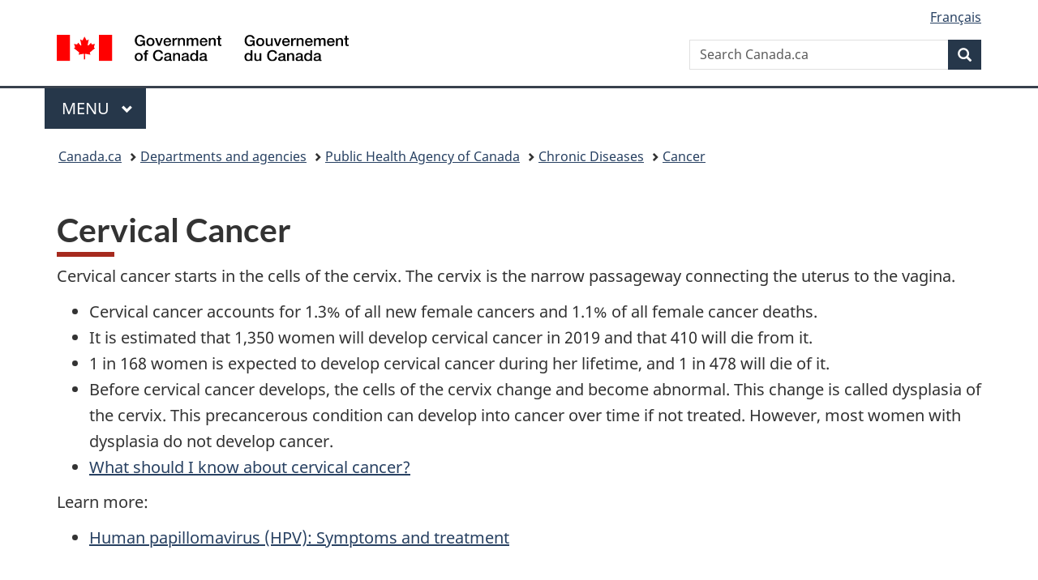

--- FILE ---
content_type: text/html;charset=utf-8
request_url: https://www.canada.ca/en/public-health/services/chronic-diseases/cancer/cervical-cancer.html
body_size: 8346
content:
<!doctype html>


<html class="no-js" dir="ltr" lang="en" xmlns="http://www.w3.org/1999/xhtml">

<head prefix="og: http://ogp.me/ns#">
    
<meta http-equiv="X-UA-Compatible" content="IE=edge"/>
<meta charset="utf-8"/>
<title>Cervical Cancer - Canada.ca</title>
<meta content="width=device-width,initial-scale=1" name="viewport"/>


	<link rel="schema.dcterms" href="http://purl.org/dc/terms/"/>
	<link rel="canonical" href="https://www.canada.ca/en/public-health/services/chronic-diseases/cancer/cervical-cancer.html"/>
    <link rel="alternate" hreflang="en" href="https://www.canada.ca/en/public-health/services/chronic-diseases/cancer/cervical-cancer.html"/>
	
        <link rel="alternate" hreflang="fr" href="https://www.canada.ca/fr/sante-publique/services/maladies-chroniques/cancer/cancer-uterus.html"/>
	
	
		<meta name="description" content="Presents statistics and discusses risk factors and how to reduce them, disease management, and research initiatives. Includes links to outside resources."/>
	
	
		<meta name="keywords" content="cervix, HPV, CCPN, human papilloma virus, Cervical Cancer Prevention Network"/>
	
	
		<meta name="author" content="Public Health Agency of Canada"/>
	
	
		<meta name="dcterms.title" content="Cervical Cancer"/>
	
	
		<meta name="dcterms.description" content="Presents statistics and discusses risk factors and how to reduce them, disease management, and research initiatives. Includes links to outside resources."/>
	
	
		<meta name="dcterms.creator" content="Public Health Agency of Canada"/>
	
	
	
		<meta name="dcterms.language" title="ISO639-2/T" content="eng"/>
	
	
		<meta name="dcterms.subject" title="gccore" content="Cervical cancer; Papillomaviruses"/>
	
	
		<meta name="dcterms.issued" title="W3CDTF" content="2009-03-02"/>
	
	
		<meta name="dcterms.modified" title="W3CDTF" content="2025-11-27"/>
	
	
		<meta name="dcterms.audience" content="general public"/>
	
	
		<meta name="dcterms.spatial" content="Canada"/>
	
	
		<meta name="dcterms.type" content="education and awareness;navigation page"/>
	
	
	
	
	
		<meta name="dcterms.identifier" content="Public_Health_Agency_of_Canada"/>
	
	
	
        



	<meta prefix="fb: https://www.facebook.com/2008/fbml" property="fb:pages" content="378967748836213, 160339344047502, 184605778338568, 237796269600506, 10860597051, 14498271095, 209857686718, 160504807323251, 111156792247197, 113429762015861, 502566449790031, 312292485564363, 1471831713076413, 22724568071, 17294463927, 1442463402719857, 247990812241506, 730097607131117, 1142481292546228, 1765602380419601, 131514060764735, 307780276294187, 427238637642566, 525934210910141, 1016214671785090, 192657607776229, 586856208161152, 1146080748799944, 408143085978521, 490290084411688, 163828286987751, 565688503775086, 460123390028, 318424514044, 632493333805962, 370233926766473, 173004244677, 1562729973959056, 362400293941960, 769857139754987, 167891083224996, 466882737009651, 126404198009505, 135409166525475, 664638680273646, 169011506491295, 217171551640146, 182842831756930, 1464645710444681, 218822426028, 218740415905, 123326971154939, 125058490980757, 1062292210514762, 1768389106741505, 310939332270090, 285960408117397, 985916134909087, 655533774808209, 1522633664630497, 686814348097821, 230798677012118, 320520588000085, 103201203106202, 273375356172196, 61263506236, 353102841161, 1061339807224729, 1090791104267764, 395867780593657, 1597876400459657, 388427768185631, 937815283021844, 207409132619743, 1952090675003143, 206529629372368, 218566908564369, 175257766291975, 118472908172897, 767088219985590, 478573952173735, 465264530180856, 317418191615817, 428040827230778, 222493134493922, 196833853688656, 194633827256676, 252002641498535, 398018420213195, 265626156847421, 202442683196210, 384350631577399, 385499078129720, 178433945604162, 398240836869162, 326182960762584, 354672164565195, 375081249171867, 333050716732105, 118996871563050, 240349086055056, 119579301504003, 185184131584797, 333647780005544, 306255172770146, 369589566399283, 117461228379000, 349774478396157, 201995959908210, 307017162692056, 145928592172074, 122656527842056">


	


    


	<script src="//assets.adobedtm.com/be5dfd287373/abb618326704/launch-3eac5e076135.min.js"></script>










<link rel="stylesheet" href="https://use.fontawesome.com/releases/v5.15.4/css/all.css" integrity="sha256-mUZM63G8m73Mcidfrv5E+Y61y7a12O5mW4ezU3bxqW4=" crossorigin="anonymous"/>
<script blocking="render" src="/etc/designs/canada/wet-boew/js/gcdsloader.min.js"></script>
<link rel="stylesheet" href="/etc/designs/canada/wet-boew/css/theme.min.css"/>
<link href="/etc/designs/canada/wet-boew/assets/favicon.ico" rel="icon" type="image/x-icon"/>
<noscript><link rel="stylesheet" href="/etc/designs/canada/wet-boew/css/noscript.min.css"/></noscript>







                              <script>!function(a){var e="https://s.go-mpulse.net/boomerang/",t="addEventListener";if("False"=="True")a.BOOMR_config=a.BOOMR_config||{},a.BOOMR_config.PageParams=a.BOOMR_config.PageParams||{},a.BOOMR_config.PageParams.pci=!0,e="https://s2.go-mpulse.net/boomerang/";if(window.BOOMR_API_key="KBFUZ-C9D7G-RB8SX-GRGEN-HGMC9",function(){function n(e){a.BOOMR_onload=e&&e.timeStamp||(new Date).getTime()}if(!a.BOOMR||!a.BOOMR.version&&!a.BOOMR.snippetExecuted){a.BOOMR=a.BOOMR||{},a.BOOMR.snippetExecuted=!0;var i,_,o,r=document.createElement("iframe");if(a[t])a[t]("load",n,!1);else if(a.attachEvent)a.attachEvent("onload",n);r.src="javascript:void(0)",r.title="",r.role="presentation",(r.frameElement||r).style.cssText="width:0;height:0;border:0;display:none;",o=document.getElementsByTagName("script")[0],o.parentNode.insertBefore(r,o);try{_=r.contentWindow.document}catch(O){i=document.domain,r.src="javascript:var d=document.open();d.domain='"+i+"';void(0);",_=r.contentWindow.document}_.open()._l=function(){var a=this.createElement("script");if(i)this.domain=i;a.id="boomr-if-as",a.src=e+"KBFUZ-C9D7G-RB8SX-GRGEN-HGMC9",BOOMR_lstart=(new Date).getTime(),this.body.appendChild(a)},_.write("<bo"+'dy onload="document._l();">'),_.close()}}(),"".length>0)if(a&&"performance"in a&&a.performance&&"function"==typeof a.performance.setResourceTimingBufferSize)a.performance.setResourceTimingBufferSize();!function(){if(BOOMR=a.BOOMR||{},BOOMR.plugins=BOOMR.plugins||{},!BOOMR.plugins.AK){var e=""=="true"?1:0,t="",n="ck6iquycc2txg2lpsobq-f-8dbc40e08-clientnsv4-s.akamaihd.net",i="false"=="true"?2:1,_={"ak.v":"39","ak.cp":"780901","ak.ai":parseInt("231651",10),"ak.ol":"0","ak.cr":10,"ak.ipv":4,"ak.proto":"h2","ak.rid":"1d0d456f","ak.r":51208,"ak.a2":e,"ak.m":"dscb","ak.n":"essl","ak.bpcip":"18.188.136.0","ak.cport":42026,"ak.gh":"23.209.83.25","ak.quicv":"","ak.tlsv":"tls1.3","ak.0rtt":"","ak.0rtt.ed":"","ak.csrc":"-","ak.acc":"","ak.t":"1768919939","ak.ak":"hOBiQwZUYzCg5VSAfCLimQ==Di1CxTvYMNaPV2JKckewpySJywUme4fzc1KrWF+KPuPXqTAlKd0XHEOXpO69nOzg+5OCoJaVgmxo6bNQ8ApCJ/olInNAei7rmnS79iuL9Bib0CpaP1vNlEJ9NBvb56MZITqZojlfiESchF568d2eGq+hz4dk2zeJpHpLEAB5zsMJCkG7UhzxzAPR7qeSsEJ4cyJC3xk0aCVRDhlBrlsa9BQelsD/UiCj9iNTK94+wfjHb4BtJUo1HiKfCm6lyQYEZvwjQ1lMJLaszCkHj9Z3ZVM1JCJMDJduYT/Mk46HsVTUXyfn+grk96J1tmuvREQknnsakJLVPELeZrnaPcdv1+DSsVB/SyJQuCHUkxwFkmSqsnaPt1hOEDHfB3QTs9wCOMhqo7E9OmR+2B4IfTJN6+avZ8/zEJ9KVlRHWUBKmLY=","ak.pv":"820","ak.dpoabenc":"","ak.tf":i};if(""!==t)_["ak.ruds"]=t;var o={i:!1,av:function(e){var t="http.initiator";if(e&&(!e[t]||"spa_hard"===e[t]))_["ak.feo"]=void 0!==a.aFeoApplied?1:0,BOOMR.addVar(_)},rv:function(){var a=["ak.bpcip","ak.cport","ak.cr","ak.csrc","ak.gh","ak.ipv","ak.m","ak.n","ak.ol","ak.proto","ak.quicv","ak.tlsv","ak.0rtt","ak.0rtt.ed","ak.r","ak.acc","ak.t","ak.tf"];BOOMR.removeVar(a)}};BOOMR.plugins.AK={akVars:_,akDNSPreFetchDomain:n,init:function(){if(!o.i){var a=BOOMR.subscribe;a("before_beacon",o.av,null,null),a("onbeacon",o.rv,null,null),o.i=!0}return this},is_complete:function(){return!0}}}}()}(window);</script></head>

<body vocab="http://schema.org/" typeof="WebPage" resource="#wb-webpage" class="">

    




    
        
        
        <div class="newpar new section">

</div>

    
        
        
        <div class="par iparys_inherited">

    
    
    
    
        
        
        <div class="global-header"><nav><ul id="wb-tphp">
	<li class="wb-slc"><a class="wb-sl" href="#wb-cont">Skip to main content</a></li>
	<li class="wb-slc"><a class="wb-sl" href="#wb-info">Skip to &#34;About government&#34;</a></li>
	
</ul></nav>

<header>
	<div id="wb-bnr" class="container">
		<div class="row">
			
			<section id="wb-lng" class="col-xs-3 col-sm-12 pull-right text-right">
    <h2 class="wb-inv">Language selection</h2>
    <div class="row">
        <div class="col-md-12">
            <ul class="list-inline mrgn-bttm-0">
                <li>
                    <a lang="fr" href="/fr/sante-publique/services/maladies-chroniques/cancer/cancer-uterus.html">
                        
                            <span class="hidden-xs" translate="no">Fran&ccedil;ais</span>
                            <abbr title="Fran&ccedil;ais" class="visible-xs h3 mrgn-tp-sm mrgn-bttm-0 text-uppercase" translate="no">fr</abbr>
                        
                        
                    </a>
                </li>
                
                
            </ul>
        </div>
    </div>
</section>
				<div class="brand col-xs-9 col-sm-5 col-md-4" property="publisher" resource="#wb-publisher" typeof="GovernmentOrganization">
					
                    
					
						
						<a href="/en.html" property="url">
							<img src="/etc/designs/canada/wet-boew/assets/sig-blk-en.svg" alt="Government of Canada" property="logo"/>
							<span class="wb-inv"> /
								
								<span lang="fr">Gouvernement du Canada</span>
							</span>
						</a>
					
					<meta property="name" content="Government of Canada"/>
					<meta property="areaServed" typeof="Country" content="Canada"/>
					<link property="logo" href="/etc/designs/canada/wet-boew/assets/wmms-blk.svg"/>
				</div>
				<section id="wb-srch" class="col-lg-offset-4 col-md-offset-4 col-sm-offset-2 col-xs-12 col-sm-5 col-md-4">
					<h2>Search</h2>
					
<form action="/en/sr/srb.html" method="get" name="cse-search-box" role="search">
	<div class="form-group wb-srch-qry">
		
		    <label for="wb-srch-q" class="wb-inv">Search Canada.ca</label>
			<input id="wb-srch-q" list="wb-srch-q-ac" class="wb-srch-q form-control" name="q" type="search" value="" size="34" maxlength="170" placeholder="Search Canada.ca"/>
		    
		

		<datalist id="wb-srch-q-ac">
		</datalist>
	</div>
	<div class="form-group submit">
	<button type="submit" id="wb-srch-sub" class="btn btn-primary btn-small" name="wb-srch-sub"><span class="glyphicon-search glyphicon"></span><span class="wb-inv">Search</span></button>
	</div>
</form>

				</section>
		</div>
	</div>
	<hr/>
	
	<div class="container"><div class="row">
		
        <div class="col-md-8">
        <nav class="gcweb-menu" typeof="SiteNavigationElement">
		<h2 class="wb-inv">Menu</h2>
		<button type="button" aria-haspopup="true" aria-expanded="false"><span class="wb-inv">Main </span>Menu <span class="expicon glyphicon glyphicon-chevron-down"></span></button>
<ul role="menu" aria-orientation="vertical" data-ajax-replace="/content/dam/canada/sitemenu/sitemenu-v2-en.html">
	<li role="presentation"><a role="menuitem" tabindex="-1" href="https://www.canada.ca/en/services/jobs.html">Jobs and the workplace</a></li>
	<li role="presentation"><a role="menuitem" tabindex="-1" href="https://www.canada.ca/en/services/immigration-citizenship.html">Immigration and citizenship</a></li>
	<li role="presentation"><a role="menuitem" tabindex="-1" href="https://travel.gc.ca/">Travel and tourism</a></li>
	<li role="presentation"><a role="menuitem" tabindex="-1" href="https://www.canada.ca/en/services/business.html">Business and industry</a></li>
	<li role="presentation"><a role="menuitem" tabindex="-1" href="https://www.canada.ca/en/services/benefits.html">Benefits</a></li>
	<li role="presentation"><a role="menuitem" tabindex="-1" href="https://www.canada.ca/en/services/health.html">Health</a></li>
	<li role="presentation"><a role="menuitem" tabindex="-1" href="https://www.canada.ca/en/services/taxes.html">Taxes</a></li>
	<li role="presentation"><a role="menuitem" tabindex="-1" href="https://www.canada.ca/en/services/environment.html">Environment and natural resources</a></li>
	<li role="presentation"><a role="menuitem" tabindex="-1" href="https://www.canada.ca/en/services/defence.html">National security and defence</a></li>
	<li role="presentation"><a role="menuitem" tabindex="-1" href="https://www.canada.ca/en/services/culture.html">Culture, history and sport</a></li>
	<li role="presentation"><a role="menuitem" tabindex="-1" href="https://www.canada.ca/en/services/policing.html">Policing, justice and emergencies</a></li>
	<li role="presentation"><a role="menuitem" tabindex="-1" href="https://www.canada.ca/en/services/transport.html">Transport and infrastructure</a></li>
	<li role="presentation"><a role="menuitem" tabindex="-1" href="https://www.international.gc.ca/world-monde/index.aspx?lang=eng">Canada and the world</a></li>
	<li role="presentation"><a role="menuitem" tabindex="-1" href="https://www.canada.ca/en/services/finance.html">Money and finances</a></li>
	<li role="presentation"><a role="menuitem" tabindex="-1" href="https://www.canada.ca/en/services/science.html">Science and innovation</a></li>
	<li role="presentation"><a role="menuitem" tabindex="-1" href="https://www.canada.ca/en/services/life-events.html">Manage life events</a></li>
</ul>

		
        </nav>   
        </div>
		
		
		
    </div></div>
	
		<nav id="wb-bc" property="breadcrumb"><h2 class="wb-inv">You are here:</h2><div class="container"><ol class="breadcrumb">
<li><a href='/en.html'>Canada.ca</a></li>
<li><a href='/en/government/dept.html'>Departments and agencies</a></li>
<li><a href='/en/public-health.html'>Public Health Agency of Canada</a></li>
<li><a href='/en/public-health/services/chronic-diseases.html'>Chronic Diseases</a></li>
<li><a href='/en/public-health/services/chronic-diseases/cancer.html'>Cancer</a></li>
</ol></div></nav>


	

  
</header>
</div>

    

</div>

    




	



    
    

    
    
        <main property="mainContentOfPage" resource="#wb-main" typeof="WebPageElement" class="container">
            
            <div class="mwstitle section">

    <h1 property="name" id="wb-cont" dir="ltr">
Cervical Cancer</h1>
	</div>
<div class="mwsgeneric-base-html parbase section">



     <p>Cervical cancer starts in the cells of the cervix. The cervix is the narrow passageway connecting the uterus to the vagina.</p>
  <ul>
    <li>Cervical cancer accounts for 1.3% of all new female cancers and 1.1% of all female cancer deaths.</li>
    <li>It is estimated that 1,350 women will develop cervical cancer in 2019 and that 410 will die from it.</li>
    <li>1 in 168 women is expected to develop cervical cancer during her lifetime, and 1 in 478 will die of it.</li>
    <li>Before cervical cancer develops, the cells of the cervix change and become abnormal. This change is called dysplasia of the cervix. This precancerous condition can develop into cancer over time if not treated. However, most women with dysplasia do not develop cancer.</li>
    <li><a href="/en/public-health/services/chronic-diseases/cancer/what-should-know-about-cervical-cancer.html">What should I know about cervical cancer?</a></li>
  </ul>
  <p>Learn more:</p>
  <ul>
    <li><a href="/en/public-health/services/diseases/human-papillomavirus-hpv.html">Human papillomavirus (HPV): Symptoms and treatment</a></li>
  </ul>
  <h2 id="risk">Risk Factors</h2>
  <p>The main risk factor for developing cervical cancer is the sexually transmitted human papilloma virus (HPV) that infects the cervix.</p>
  <p>Other risk factors for developing cervical cancer include:</p>
  <ul>
    <li>Becoming sexually active at a young age; having many sexual partners, or having a sexual partner that has had many sexual partners.</li>
    <li>Smoking.</li>
    <li>An immune system weakened from taking drugs following a transplant, or having a disease such as AIDS.</li>
    <li>The use of birth control pills for a long period of time.</li>
    <li>Giving birth to many children.</li>
    <li>Having taken diethylstilbestrol (DES), or being the daughter of a mother who took DES.</li>
    <li><a href="/en/public-health/services/chronic-diseases/cancer/what-reduce-risk-cancer.html">What can I do to reduce my risk of cancer?</a></li>
    <li><a href="/en/public-health/services/chronic-diseases/cancer/should-reduce-risk-cancer.html">How should I eat to reduce my risk of cancer?</a></li>
  </ul>
  <h2 id="managing">Managing Cervical Cancer</h2>
  <ul>
    <li><a href="/en/public-health/services/chronic-diseases/cancer/cancer-treated.html">How is cancer treated?</a></li>
    <li><a href="/en/public-health/services/chronic-diseases/cancer/cope-cancer.html">How can I cope with cancer?</a></li>
    <li><a href="/en/public-health/services/chronic-diseases/cancer/help-someone-coping-cancer.html">How can I help someone coping with cancer?</a></li>
  </ul>
  <h2 id="facts">Facts &amp; Figures</h2>
  <ul>
    <li><a href="/en/public-health/services/chronic-diseases/cancer/cervical-cancer-facts-figures.html">Cervical Cancer Facts and Figures</a></li>
    <li><a href="http://www.infobase.phac-aspc.gc.ca">Cancer Surveillance On-Line</a></li>
    <li><a href="https://health-infobase.canada.ca/">Public Health Infobase</a></li>
    <li><a href="/en/public-health/services/chronic-diseases/chronic-disease-knowledge-development-exchange/economic-burden-illness-canada.html">Economic Burden of Illness</a></li>
  </ul>
  <h2 id="kde">Knowledge Development and Exchange</h2>
  <ul>
    <li><a href="/en/public-health/services/chronic-diseases/cancer/performance-monitoring-cervical-cancer-screening-programs-canada.html">Performance Monitoring for Cervical Cancer Screening Programs in Canada</a></li>
    <li><a href="/en/public-health/services/reports-publications/publications-sorted-major-topic-areas.html#cervicalcancer">Cervical Cancer Publications</a></li>
    <li><a href="/en/public-health/services/reports-publications/health-promotion-chronic-disease-prevention-canada-research-policy-practice.html">Health Promotion and Chronic Disease Prevention in Canada (HPCDP)</a></li>
  </ul>
  <h2 id="issp">Initiatives, Strategies, Systems and Programs</h2>
  <p>The Cervical Cancer Prevention Network (CCPN) is an informal association of federal and provincial representatives with the relevant clinical professional bodies. Represented are the Society of Obstetricians and Gynecologists of Canada, the College of Family Physicians of Canada, the Canadian Society of Cytology, the Gynecologic Oncologists of Canada, the Society of Canadian Colposcopists and the Canadian Nurses Association.</p>
  <p>The purpose of the CCPN is to continue to reduce the morbidity and mortality from cervical cancer and its precursors in Canada by facilitating the implementation or enhancement of organized screening programs.</p>
  <p>The CCPN has focused its attention on the development of the following three components of an organized screening program: effective recruitment strategies, information systems, and an integrated set of practice guidelines as the basis of a quality management program within the provincially-based screening programs.</p>
  <p>Along with health, education and other partners, the Public Health Agency promotes the physical and psycho-social well being of Canadians through health promotion activities and cancer control strategies. Activities include:</p>
  <ul>
    <li>The development of national guidelines, including vaccine recommendations.</li>
    <li>Publication of national consensus statements and policy recommendations.</li>
    <li>Development of surveillance initiatives and targeted research studies.</li>
    <li>Coordination of the dissemination and exchange of information.</li>
  </ul>
  <p>The Public Health Agency supports efforts to prevent and control sexually transmitted infections and their complications, including cancer and infertility.</p>
  <p>The National Advisory Committee on Immunization (NACI) provides recommendations on the use of vaccines and has published its statement on <abbr title="human papilloma virus">HPV</abbr> vaccine.</p>


</div>


            <section class="pagedetails">
    <h2 class="wb-inv">Page details</h2>

    

    
    
<gcds-date-modified>
	2025-11-27
</gcds-date-modified>


</section>
        </main>
    



    




    
        
        
        <div class="newpar new section">

</div>

    
        
        
        <div class="par iparys_inherited">

    
    
    
    

</div>

    




    




    
        
        
        <div class="newpar new section">

</div>

    
        
        
        <div class="par iparys_inherited">

    
    
    
    
        
        
        <div class="global-footer">
    <footer id="wb-info">
	    <h2 class="wb-inv">About this site</h2>
    	<div class="gc-contextual"><div class="container">
    <nav>
        <h3>Public Health Agency of Canada</h3>
        <ul class="list-col-xs-1 list-col-sm-2 list-col-md-3">
            <li><a href="/en/public-health/corporate/contact-us.html">Contact us</a></li>
        </ul>
    </nav>
</div></div>	
        <div class="gc-main-footer">
			<div class="container">
	<nav>
	<h3>Government of Canada</h3>
	<ul class="list-col-xs-1 list-col-sm-2 list-col-md-3">
		<li><a href="/en/contact.html">All contacts</a></li>
		<li><a href="/en/government/dept.html">Departments and agencies</a></li>
		<li><a href="/en/government/system.html">About government</a></li>
	</ul>
	<h4><span class="wb-inv">Themes and topics</span></h4>
	<ul class="list-unstyled colcount-sm-2 colcount-md-3">			
		<li><a href="/en/services/jobs.html">Jobs</a></li>
		<li><a href="/en/services/immigration-citizenship.html">Immigration and citizenship</a></li>
		<li><a href="https://travel.gc.ca/">Travel and tourism</a></li>
		<li><a href="/en/services/business.html">Business</a></li>
		<li><a href="/en/services/benefits.html">Benefits</a></li>
		<li><a href="/en/services/health.html">Health</a></li>
		<li><a href="/en/services/taxes.html">Taxes</a></li>
		<li><a href="/en/services/environment.html">Environment and natural resources</a></li>
		<li><a href="/en/services/defence.html">National security and defence</a></li>
		<li><a href="/en/services/culture.html">Culture, history and sport</a></li>
		<li><a href="/en/services/policing.html">Policing, justice and emergencies</a></li>
		<li><a href="/en/services/transport.html">Transport and infrastructure</a></li>
		<li><a href="https://www.international.gc.ca/world-monde/index.aspx?lang=eng">Canada and the world</a></li>
		<li><a href="/en/services/finance.html">Money and finances</a></li>
		<li><a href="/en/services/science.html">Science and innovation</a></li>
		<li><a href="/en/services/indigenous-peoples.html">Indigenous Peoples</a></li>
		<li><a href="/en/services/veterans-military.html">Veterans and military</a></li>
		<li><a href="/en/services/youth.html">Youth</a></li>
		<li><a href="/en/services/life-events.html">Manage life events</a></li>		
	</ul>
	</nav>
</div>
	
        </div>
        <div class="gc-sub-footer">
            <div class="container d-flex align-items-center">
            <nav>
                <h3 class="wb-inv">Government of Canada Corporate</h3>
                <ul>
                
                    		<li><a href="https://www.canada.ca/en/social.html">Social media</a></li>
		<li><a href="https://www.canada.ca/en/mobile.html">Mobile applications</a></li>
		<li><a href="https://www.canada.ca/en/government/about-canada-ca.html">About Canada.ca</a></li>
                
                <li><a href="/en/transparency/terms.html">Terms and conditions</a></li>
                <li><a href="/en/transparency/privacy.html">Privacy</a></li>
                </ul>
            </nav>
                <div class="wtrmrk align-self-end">
                    <img src="/etc/designs/canada/wet-boew/assets/wmms-blk.svg" alt="Symbol of the Government of Canada"/>
                </div>
            </div>
        </div>
    </footer>

</div>

    

</div>

    




    







    <script type="text/javascript">_satellite.pageBottom();</script>






<script src="//ajax.googleapis.com/ajax/libs/jquery/2.2.4/jquery.min.js" integrity="sha256-BbhdlvQf/xTY9gja0Dq3HiwQF8LaCRTXxZKRutelT44=" crossorigin="anonymous"></script>
<script src="/etc/designs/canada/wet-boew/js/ep-pp.min.js"></script>
<script src="/etc/designs/canada/wet-boew/js/wet-boew.min.js"></script>
<script src="/etc/designs/canada/wet-boew/js/theme.min.js"></script>




</body>
</html>
